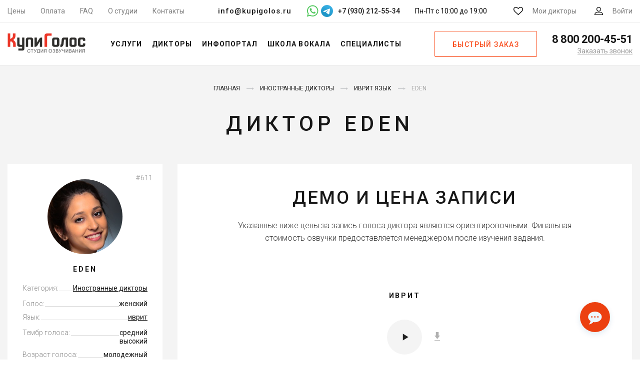

--- FILE ---
content_type: text/html; charset=UTF-8
request_url: https://kupigolos.ru/diktory/eden
body_size: 21102
content:
<!DOCTYPE html>
<html lang="ru">
<head>
    <meta charset="utf-8">
    <meta name="viewport" content="width=device-width, initial-scale=1">
    <title>Диктор Eden - иврит дикторский голос. Запись от 35 500 руб.</title>
    <link rel="preconnect" href="//fonts.googleapis.com">
    <link rel="preconnect" href="//fonts.gstatic.com" crossorigin>
    <link rel="preconnect" href="//www.googletagmanager.com" crossorigin>
    <link rel="preconnect" href="//www.google-analytics.com" crossorigin>
    <link rel="preconnect" href="//mc.yandex.ru" crossorigin>
    <link rel="stylesheet" href="https://fonts.googleapis.com/css?family=Roboto:300,400,500,700&subset=cyrillic&display=swap">
    <link rel="apple-touch-icon" sizes="180x180" href="/favicon/apple-touch-icon.png">
    <link rel="icon" type="image/png" sizes="32x32" href="/favicon/favicon-32x32.png">
    <link rel="icon" type="image/png" sizes="16x16" href="/favicon/favicon-16x16.png">
    <link rel="manifest" href="/favicon/manifest.json">
    <link rel="mask-icon" href="/favicon/safari-pinned-tab.svg" color="#f54622">
    <link rel="shortcut icon" href="/favicon/favicon.ico">
    <meta name="msapplication-config" content="/favicon/browserconfig.xml">
    <meta name="theme-color" content="#ffffff">
    <meta name="csrf-param" content="_csrf-frontend">
<meta name="csrf-token" content="QwzCA9Av-zl9cPOGeSm_c7meAXNzjLjs0jXbcXyYRGwTa6l3l0i6agw2helNR-kl4LNCPDDoidqbXK0jN_0vVA==">
    <meta name="description" content="Диктор Eden - иврит дикторский голос для озвучки. Заказать голос диктора Eden. Цена записи от 35500 руб! Запись дикторов в студии КупиГолос.">
<meta name="keywords" content="диктор eden, демо, прайс, цены, примеры работ, фото">
<meta property="og:image" content="https://img.kupigolos.ru/voice/5aba067cb620e.jpg?p=bv&amp;s=bf72f7c074c856d34b34ce791588ebf0">
<meta property="og:site_name" content="Студия озвучивания КупиГолос">
<meta property="og:type" content="profile">
<meta property="og:title" content="Диктор Eden - иврит дикторский голос. Запись от 35 500 руб.">
<meta property="og:description" content="Диктор Eden - иврит дикторский голос для озвучки. Заказать голос диктора Eden. Цена записи от 35500 руб! Запись дикторов в студии КупиГолос.">
<meta property="og:profile:first_name" content="Eden">
<meta property="og:profile:gender" content="female">
<meta property="og:url" content="https://kupigolos.ru/diktory/eden">
<link href="https://kupigolos.ru/diktory/eden" rel="canonical">
<link href="/css/style.css?v=1769366337" rel="stylesheet">
<link href="/css/site.css?v=1769526801" rel="stylesheet">
<link href="https://cdn.envybox.io/widget/cbk.css" rel="stylesheet" media="print" onload="this.media=&#039;all&#039;">
<script>var inputmask_2675d3d2 = {"onBeforeMask":
            function (value, opts) {
                var valueDigits = value.replace(/\D/g, "");

                if (valueDigits.indexOf("89") === 0) {
                    return valueDigits.replace("89", "9");
                }
                return value;
            }
        ,"mask":"+7 (999) 999-99-99"};</script>
    <script>(function(w,d,s,l,i){w[l]=w[l]||[];w[l].push({'gtm.start':
        new Date().getTime(),event:'gtm.js'});var f=d.getElementsByTagName(s)[0],
        j=d.createElement(s),dl=l!='dataLayer'?'&l='+l:'';j.async=true;j.src=
        'https://www.googletagmanager.com/gtm.js?id='+i+dl;f.parentNode.insertBefore(j,f);
    })(window,document,'script','dataLayer','GTM-WWQB6L');</script>

        <script type="text/javascript">
        (function(m,e,t,r,i,k,a){
            m[i]=m[i]||function(){(m[i].a=m[i].a||[]).push(arguments)};
            m[i].l=1*new Date();
            for (var j = 0; j < document.scripts.length; j++) {if (document.scripts[j].src === r) { return; }}
            k=e.createElement(t),a=e.getElementsByTagName(t)[0],k.async=1,k.src=r,a.parentNode.insertBefore(k,a)
        })(window, document,'script','https://mc.yandex.ru/metrika/tag.js?id=105649006', 'ym');

        ym(105649006, 'init', {ssr:true, clickmap:true, ecommerce:"dataLayer", accurateTrackBounce:true, trackLinks:true});
    </script>
    <noscript><div><img src="https://mc.yandex.ru/watch/105649006" style="position:absolute; left:-9999px;" alt="" /></div></noscript>
    
    
    
    
    <script>window.yaContextCb = window.yaContextCb || []</script>
</head>
<body>
<svg xmlns="http://www.w3.org/2000/svg" width="0" height="0" style="position:absolute; width:0; height:0; overflow:hidden" aria-hidden="true" focusable="false">
    <symbol id="tg-icon" viewBox="0 0 48 48">
        <defs>
            <linearGradient id="tg_linear_grad" x1="18.0028" y1="2.0016" x2="6.0028" y2="30" gradientUnits="userSpaceOnUse">
                <stop offset="0" stop-color="#37AEE2"/>
                <stop offset="1" stop-color="#1E96C8"/>
            </linearGradient>
        </defs>

        <path d="M24 48C37.2548 48 48 37.2548 48 24C48 10.7452 37.2548 0 24 0C10.7452 0 0 10.7452 0 24C0 37.2548 10.7452 48 24 48Z" fill="url(#tg_linear_grad)"/>
        <path d="M8.93822 25.174C11.7438 23.6286 14.8756 22.3388 17.8018 21.0424C22.836 18.919 27.8902 16.8324 32.9954 14.8898C33.9887 14.5588 35.7734 14.2351 35.9484 15.7071C35.8526 17.7907 35.4584 19.8621 35.188 21.9335C34.5017 26.4887 33.7085 31.0283 32.935 35.5685C32.6685 37.0808 30.774 37.8637 29.5618 36.8959C26.6486 34.9281 23.713 32.9795 20.837 30.9661C19.8949 30.0088 20.7685 28.6341 21.6099 27.9505C24.0093 25.5859 26.5539 23.5769 28.8279 21.0901C29.4413 19.6088 27.6289 20.8572 27.0311 21.2397C23.7463 23.5033 20.5419 25.9051 17.0787 27.8945C15.3097 28.8683 13.2479 28.0361 11.4797 27.4927C9.89428 26.8363 7.57106 26.175 8.93806 25.1741L8.93822 25.174Z" fill="#fff"/>
    </symbol>
</svg>

<header class="header">
    <div class="top-bar header__top-bar">
        <div class="top-bar__container">
            <nav class="menu-top top-bar__menu">
                <ul class="menu-top__items"><li class="menu-top__item"><a href="/price">Цены</a></li>
<li class="menu-top__item"><a href="/oplata">Оплата</a></li>
<li class="menu-top__item"><a href="/voprosy-i-otvety">FAQ</a></li>
<li class="menu-top__item"><a href="/studio">О студии</a></li>
<li class="menu-top__item"><a href="/contacts">Контакты</a></li></ul>            </nav>
            <div class="top-bar__contacts">
                <a class="top-bar__email" href="mailto:info@kupigolos.ru">info@kupigolos.ru</a>
                <div class="top-bar__messenger">
                    <a class="whatsapp" href="whatsapp://send?phone=79302125534" title="Написать в WhatsApp" target="_blank">
                        <svg width="24" height="24" viewBox="0 0 512 512" fill="#51c85d" xmlns="http://www.w3.org/2000/svg"><g><path d="M500.4,241.8c-0.6,63.4-16.9,113-50.8,156.1c-36.4,46.3-83.8,75.7-141.8,87.6   c-44.8,9.1-88.4,5.1-131.2-10.4c-9.5-3.5-18.8-7.6-27.7-12.5c-2.7-1.5-5-1.7-8-0.7c-40.5,13.1-81.1,26.1-121.7,39   c-1.8,0.6-4.2,2.3-5.6,1c-1.6-1.6,0.4-4,1-5.9c8.1-24.1,16.2-48.3,24.4-72.4c5-14.7,9.8-29.3,15-43.9c1.4-3.8,0.9-6.7-1.2-10.2   c-10.3-17.6-17.9-36.4-23.3-56.1c-10.1-37-11.2-74.4-3.3-111.8c8.6-40.8,26.6-77.2,54.3-108.6c33.5-38,74.8-63.1,123.9-75.2   c31.3-7.7,62.9-8.9,94.7-3.7c41.6,6.8,79.1,23.3,111.8,49.9c34,27.7,58.8,62.1,74.4,103.4C493.9,189.7,500.7,226.2,500.4,241.8z    M74.6,441.5c24.8-8,48.5-15.6,72-23.3c3.1-1,5.6-0.8,8.3,1c9,6,18.7,10.8,28.7,15c32.5,13.8,66.3,18.8,101.2,14.3   c42.8-5.5,80.4-22.7,112-52.6c39.8-37.7,61.1-83.9,63-138.5c1.8-53.5-15.4-100.5-51.3-140.4c-34.1-37.9-76.9-59.5-127.4-64.9   c-43.9-4.7-85,4.8-123,27.6c-32.5,19.6-57.4,46.3-74.7,80c-19.1,37.1-25.6,76.5-20.1,117.8c4.1,31.2,15.3,59.9,33.3,85.7   c2,2.9,2.6,5.3,1.4,8.7c-3.7,10.2-7,20.5-10.5,30.7C83.3,415.2,79.2,427.8,74.6,441.5z"/><path d="M141,194.7c0.5-23.8,8.9-41.5,24.8-55.6c5.1-4.6,11.4-6.6,18.5-5.6c3,0.4,6,0.7,9,0.5   c5.6-0.3,9.4,2.4,11.3,7.3c6.7,17.4,13.2,34.8,19.7,52.3c2.2,6-1.6,10.7-4.8,15c-3.7,5.1-8.2,9.6-12.6,14.1   c-4.5,4.6-5.1,7.2-2,12.8c18.1,32.9,43.5,58.2,78,73.8c1.2,0.5,2.4,1.2,3.6,1.8c4.6,2.1,8.7,1.6,12.2-2.4   c6.4-7.5,13.4-14.4,19.3-22.3c3.9-5.2,6.6-6.1,12.5-3.5c17.6,7.6,34.1,17.2,50.9,26.5c3.1,1.7,4.2,4.3,4.1,7.9   c-0.9,29.5-17.8,44.9-47.5,51.7c-14.4,3.3-27.7-0.3-40.9-5.1c-27.7-10-54.4-21.8-76.8-41.6c-17.8-15.8-33.5-33.4-46.8-53.1   c-10.2-15.2-20.8-30.1-26.7-47.8C143.4,212,140.9,202.4,141,194.7z"/></g></svg>
                    </a>
                    <a class="telegram" href="https://t.me/studio_kupigolos" title="Написать в Telegram" target="_blank">
                        <svg width="24" height="24" viewBox="0 0 48 48" fill="none" xmlns="http://www.w3.org/2000/svg">
                            <path class="tg-bg" d="M24 48C37.2548 48 48 37.2548 48 24C48 10.7452 37.2548 0 24 0C10.7452 0 0 10.7452 0 24C0 37.2548 10.7452 48 24 48Z" fill="url(#top_tg_linear)"/>
                            <path d="M8.93822 25.174C11.7438 23.6286 14.8756 22.3388 17.8018 21.0424C22.836 18.919 27.8902 16.8324 32.9954 14.8898C33.9887 14.5588 35.7734 14.2351 35.9484 15.7071C35.8526 17.7907 35.4584 19.8621 35.188 21.9335C34.5017 26.4887 33.7085 31.0283 32.935 35.5685C32.6685 37.0808 30.774 37.8637 29.5618 36.8959C26.6486 34.9281 23.713 32.9795 20.837 30.9661C19.8949 30.0088 20.7685 28.6341 21.6099 27.9505C24.0093 25.5859 26.5539 23.5769 28.8279 21.0901C29.4413 19.6088 27.6289 20.8572 27.0311 21.2397C23.7463 23.5033 20.5419 25.9051 17.0787 27.8945C15.3097 28.8683 13.2479 28.0361 11.4797 27.4927C9.89428 26.8363 7.57106 26.175 8.93806 25.1741L8.93822 25.174Z" fill="white"/>
                            <defs>
                                <linearGradient id="top_tg_linear" x1="18.0028" y1="2.0016" x2="6.0028" y2="30" gradientUnits="userSpaceOnUse">
                                    <stop offset="0" stop-color="#37AEE2"/>
                                    <stop offset="1" stop-color="#1E96C8"/>
                                </linearGradient>
                            </defs>
                        </svg>
                    </a>
                                            <span>+7 (930) 212-55-34</span>
                                    </div>
                <div class="top-bar__hours">
                    Пн-Пт с 10:00 до 19:00
                </div>
            </div>
            <div class="top-bar__actions">
                <a href="/favourites" class="link-action link-action--favorites link-action top-bar__action">
                    <svg class="svg-icon svg-icon--favorites link-action__icon">
                        <use xlink:href="/img/sprite.svg#favorites"></use>
                    </svg>
                    <span class="favourites-count link-action__count" data-count="0">0</span>
                    <span class="link-action__caption">Мои дикторы</span>
                </a>
                <a href="/login" class="link-action link-action--user link-action top-bar__action">
                    <svg class="svg-icon svg-icon--user link-action__icon">
                        <use xlink:href="/img/sprite.svg#user"></use>
                    </svg>
                    <span class="link-action__caption">
                        Войти                    </span>
                </a>
            </div>
        </div>
    </div>
    <div class="header__main">
        <button class="button-menu header__button-menu" type="button" title="Меню">
            <span class="button-menu__in"></span>
        </button>
        <div class="logo logo logo--header header__logo">
                            <a class="logo__link" href="/">
                    <img class="logo__img" src="/img/logo.svg" title="КупиГолос - Ваш персональный диктор" alt="КупиГолос - Ваш персональный диктор" width="156" height="42">
                </a>
                    </div>
        <nav class="menu-main header__menu-main">
            <ul class="menu-main__items"><li class="menu-main__item"><span class="menu-main__link">Услуги</span>
<div class='menu-main__submenu menu-main__megamenu'>
<ul class='menu-main__subitems no-flex'>
<li class="menu-main__subitem menu-main__group"><a class="menu-main__sublink" href="/ozvuchka-video">Озвучка видео</a>
<div class='menu-main__group-items'>
<ul class='menu-main__subitems'>
<li class="menu-main__subitem"><a class="menu-main__sublink" href="/ozvuchka-filmov">Фильмов и сериалов</a></li>
<li class="menu-main__subitem"><a class="menu-main__sublink" href="/ozvuchka-multfilmov">Мультфильмов</a></li>
<li class="menu-main__subitem"><a class="menu-main__sublink" href="/ozvuchka-video-youtube">YouTube каналов</a></li>
<li class="menu-main__subitem"><a class="menu-main__sublink" href="/ozvuchka-videoreklamy">Видеорекламы</a></li>
</ul>
</div>
</li>
<li class="menu-main__subitem menu-main__group"><a class="menu-main__sublink" href="/perevod">Локализация и перевод</a>
<div class='menu-main__group-items'>
<ul class='menu-main__subitems'>
<li class="menu-main__subitem"><a class="menu-main__sublink" href="/perevod-i-ozvuchka-video">Перевод видео</a></li>
<li class="menu-main__subitem"><a class="menu-main__sublink" href="/lokalizaciya-igr">Перевод игр</a></li>
<li class="menu-main__subitem"><a class="menu-main__sublink" href="/perevod-filmov-i-serialov">Перевод фильмов и сериалов</a></li>
</ul>
</div>
</li>
<li class="menu-main__subitem menu-main__group"><span class="menu-main__sublink">Работа с аудио</span>
<div class='menu-main__group-items'>
<ul class='menu-main__subitems'>
<li class="menu-main__subitem"><a class="menu-main__sublink" href="/ozvuchka-igr">Озвучка игр</a></li>
<li class="menu-main__subitem"><a class="menu-main__sublink" href="/ozvuchka-reklamy">Озвучка рекламы</a></li>
<li class="menu-main__subitem"><a class="menu-main__sublink" href="/audiogidy">Запись аудиогидов</a></li>
<li class="menu-main__subitem"><a class="menu-main__sublink" href="/audioknigi">Запись аудиокниг</a></li>
<li class="menu-main__subitem"><a class="menu-main__sublink" href="/reklamnyie-audioroliki">Рекламные аудиоролики</a></li>
<li class="menu-main__subitem"><a class="menu-main__sublink" href="/zapis-avtootvetchik-ivr">Голосовые приветствия</a></li>
</ul>
</div>
</li>
<li class="menu-main__subitem menu-main__group"><span class="menu-main__sublink">Другие услуги</span>
<div class='menu-main__group-items'>
<ul class='menu-main__subitems'>
<li class="menu-main__subitem"><a class="menu-main__sublink" href="/ozvuchka-prezentacij">Озвучка презентаций / слайдов</a></li>
<li class="menu-main__subitem"><a class="menu-main__sublink" href="/ozvuchka-obuchayushchih-materialov">Озвучка обучающих материалов</a></li>
</ul>
</div>
</li>
<li class="menu-main__subitem menu-main__group"><span class="menu-main__sublink">Работа с текстом</span>
<div class='menu-main__group-items'>
<ul class='menu-main__subitems'>
<li class="menu-main__subitem"><a class="menu-main__sublink" href="/perevod">Перевод и укладка</a></li>
<li class="menu-main__subitem"><a class="menu-main__sublink" href="/scenarii-audiorolikov">Сценарии аудиороликов</a></li>
</ul>
</div>
</li>
</ul>
</div>
</li>
<li class="menu-main__item"><a class="menu-main__link" href="/diktory">Дикторы</a>
<div class='menu-main__submenu'>
<ul class='menu-main__subitems'>
<li class="menu-main__subitem accent"><a class="menu-main__sublink" href="/diktory">Все дикторы</a></li>
<li class="menu-main__subitem accent"><a class="menu-main__sublink" href="/diktory/dubbing">Актеры озвучки</a></li>
<li class="menu-main__subitem accent"><a class="menu-main__sublink" href="/diktory/inostrannye_golosa">Иностранные дикторы</a></li>
<li class="menu-main__subitem accent"><a class="menu-main__sublink" href="/diktory">Русские дикторы</a>
<div class='menu-main__submenu_more'>
<ul class='menu-main__subitems no-flex'>
<li class="menu-main__subitem"><a class="menu-main__sublink" href="/diktory/izvestnye_golosa">Федеральные</a></li>
<li class="menu-main__subitem"><a class="menu-main__sublink" href="/diktory/reginalnye_golosa">Региональные</a></li>
</ul>
</div>
</li>
</ul>
</div>
</li>
<li class="menu-main__item"><span class="menu-main__link">Инфопортал</span>
<div class='menu-main__submenu'>
<ul class='menu-main__subitems'>
<li class="menu-main__subitem accent"><a class="menu-main__sublink" href="/articles"><span>Статьи</span></a></li>
<li class="menu-main__subitem accent"><a class="menu-main__sublink" href="/kto-ozvuchivaet">Инфопортал</a></li>
</ul>
</div>
</li>
<li class="menu-main__item"><a class="menu-main__link" href="/school/vocal">Школа вокала</a></li>
<li class="menu-main__item"><span class="menu-main__link">Специалисты</span>
<div class='menu-main__submenu'>
<ul class='menu-main__subitems'>
<li class="menu-main__subitem accent"><a class="menu-main__sublink" href="/rating/msk/repetitor/instrument">Преподаватели музыки</a></li>
<li class="menu-main__subitem accent"><a class="menu-main__sublink" href="/rating/msk/veduschie">Ведущие</a></li>
</ul>
</div>
</li></ul>        </nav>
                    <a class="button button--frame header__button-order js-popup" href="#order" role="button">Быстрый заказ</a>
                <div class="phone phone--header header__phone">
            <a class="phone__phone" href="tel:88002004551">
                <svg class="svg-icon svg-icon--phone phone__icon">
                    <use xlink:href="/img/sprite.svg#phone"></use>
                </svg>
                <span class="phone__caption">8 800 200-45-51</span>
            </a>
            <a class="phone__callback js-popup" href="#callback" title="Заказать обратный звонок">Заказать звонок</a>
        </div>
    </div>
    <div class="header__mail">
        <a href="mailto:info@kupigolos.ru">info@kupigolos.ru</a>
    </div>
</header>
<div class="content">
    
<style>
    .s-sp-services__info {
        margin-bottom: 60px;
        margin-top: -30px;
        font-size: 16px;
        color: red;
        font-family: "Roboto", sans-serif;
        font-weight: 400;
        text-align: center;
    }

    .s-speaker__additional-roles {
        margin-bottom: 35px;
    }
    .s-speaker__additional-role {
        font-size: 16px;
        line-height: 22px;
        font-weight: 500;
        margin-bottom: 5px;
    }
    .s-speaker__additional-role a {
        font-weight: 400;
        text-decoration: underline;
    }

    .s-speaker__additional-places p {
        margin-bottom: 10px;
    }
    .s-speaker__additional-places li {
        margin-bottom: 5px;
    }
    .s-speaker__additional-places a {
        text-decoration: underline;
    }
</style>

<div class="s-speaker" id="speaker">
    <div class="s-speaker__container">
        <div class="s-speaker__top">
                        
<div class="breadcrumbs">
    <ul class="breadcrumbs__items" itemscope="" itemtype="http://schema.org/BreadcrumbList"><li class="breadcrumbs__item" itemprop="itemListElement" itemscope itemtype="http://schema.org/ListItem"><a href="/" itemprop="item"><span itemprop="name">Главная</span></a><meta itemprop="position" content="1"></li>
<li class="breadcrumbs__item" itemprop="itemListElement" itemscope itemtype="http://schema.org/ListItem"><a href="/diktory/inostrannye_golosa" itemprop="item"><span itemprop="name">Иностранные дикторы</span></a><meta itemprop="position" content="2"></li>
<li class="breadcrumbs__item" itemprop="itemListElement" itemscope itemtype="http://schema.org/ListItem"><a href="/diktory/inostrannye_golosa/ivrit" itemprop="item"><span itemprop="name">Иврит язык</span></a><meta itemprop="position" content="3"></li>
<li class="breadcrumbs__item" itemprop="itemListElement" itemscope itemtype="http://schema.org/ListItem"><span itemprop="name">Eden</span><meta itemprop="position" content="4"></li>
</ul></div>
        </div>
        <h1 class="s-speaker__title">Диктор Eden</h1>
        <div class="s-speaker__row">
            <div class="s-speaker__col">
                <div class="s-speaker__speaker">
                                        <span class="s-speaker__number">#611</span>
                                        <img class="s-speaker__photo" src="https://img.kupigolos.ru/voice/5aba067cb620e.jpg?p=bv&amp;s=bf72f7c074c856d34b34ce791588ebf0" width="150" height="150" alt="Иврит диктор Eden">                    <div class="s-speaker__name">
                        Eden                    </div>
                                        <ul id="w0" class="s-speaker__options"><li class="s-speaker__option"><span class="s-speaker__option-caption">Категория:</span><span class="s-speaker__option-value"><a href="/diktory/inostrannye_golosa">Иностранные дикторы</a></span></li>
<li class="s-speaker__option"><span class="s-speaker__option-caption">Голос:</span><span class="s-speaker__option-value">женский</span></li>
<li class="s-speaker__option"><span class="s-speaker__option-caption">Язык:</span><span class="s-speaker__option-value"><a href="/diktory/inostrannye_golosa/ivrit">иврит</a></span></li>
<li class="s-speaker__option"><span class="s-speaker__option-caption">Тембр голоса:</span><span class="s-speaker__option-value">средний<br>высокий</span></li>
<li class="s-speaker__option"><span class="s-speaker__option-caption">Возраст голоса:</span><span class="s-speaker__option-value">молодежный<br>взрослый</span></li></ul>                                                                                                                                <a class="button button--orange s-parody__order-button" href="/order/voice/611" title="Заказать запись Eden" rel="nofollow" role="button">Записать</a>                                                                                        </div>
            </div>
                            <div class="s-speaker__col">
                    <div class="s-speaker__main">
                        <div class="headers headers--smaller s-sp-services__headers">
                            <h2 class="headers__title">
                                                                    Демо и цена записи
                                                            </h2>
                                                            <p class="headers__subtitle">
                                    Указанные ниже цены за запись голоса диктора являются ориентировочными.
                                    Финальная стоимость озвучки предоставляется менеджером после изучения задания.
                                </p>
                                                    </div>
                        <div class="s-sp-services__items">
                                                                                                                                                                                                                <div class="card-service">
                                        <div class="card-service__wrapper">
                                            <div class="card-service__title">
                                                Иврит                                            </div>
                                            <div class="player player--download-big card-service__player">
                                                <audio preload="none">
                                                    <source src="https://storage.kupigolos.ru/audio/demo/58d0c8194fbb1.mp3" type="audio/mp3"/>
                                                </audio>
                                                <div class="player__back"></div>
                                                <div class="player__progress"></div>
                                                <div class="player__timer"></div>
                                                <button class="player__button" type="button">
                                                    <svg class="svg-icon svg-icon--play player__icon-play">
                                                        <use xlink:href="/img/sprite.svg#play"></use>
                                                    </svg>
                                                    <svg class="svg-icon svg-icon--pause player__icon-pause">
                                                        <use xlink:href="/img/sprite.svg#pause"></use>
                                                    </svg>
                                                </button>
                                                <a class="player__download" href="/download/demo/foreigner/366" title="Скачать демо" rel="nofollow">
                                                    <svg class="svg-icon svg-icon--download">
                                                        <use xlink:href="/img/sprite.svg#download"></use>
                                                    </svg>
                                                </a>
                                            </div>
                                                                                            <ul class="card-service__options">
                                                    <li class="card-service__option">
                                                        <span class="card-service__option-caption">до 30 сек</span>
                                                        <span class="card-service__option-value">
                                                            Цена от <strong>35 500</strong> ₽                                                        </span>
                                                    </li>
                                                    <li class="card-service__option">
                                                        <span class="card-service__option-caption">более 30 сек</span>
                                                        <span class="card-service__option-value">
                                                            <strong>договорная</strong>
                                                        </span>
                                                    </li>
                                                </ul>
                                                                                    </div>
                                    </div>
                                                                                    </div>
                                            </div>
                                    </div>
                    </div>
    </div>
</div>

<style>
    .s-speaker-text {
        display: block;
        padding-top: 50px;
        padding-bottom: 50px;
    }
    .s-speaker-text__container {
        max-width: 1300px;
        margin-right: auto;
        margin-left: auto;
        padding-right: 15px;
        padding-left: 15px;
    }
</style>

<div class="s-speaker-text">
    <div class="s-speaker-text__container">
        <div class="s-speaker__text">
            <p>Диктор Eden - иврит дикторский голос для озвучки. Закажи запись на языке иврит по цене <nobr><strong>от 35 500 руб</strong></nobr>.</p><p><a href="/diktory/inostrannye_golosa/ivrit">Озвучка на языке иврит</a> выполняется профессиональными дикторами коренными носителями языка. У нас богатый опыт в озвучивании текстов и рекламных проектов на языке иврит. Наши иврит дикторы всегда к вашим услугам!</p>        </div>
    </div>
</div>


<style>
    .s-sp-works__column {
        max-width: 380px;
        text-align: center;
        padding: 0 20px 20px;
    }
    .s-sp-works__column audio {
        margin: 0 20px 20px;
    }
    .s-sp-works__caption {
        letter-spacing: .1em;
        text-transform: uppercase;
        color: #171717;
        font-size: 18px;
        font-weight: 700;
        line-height: 24px;
        margin-bottom: 20px;
    }
    .s-sp-works .card-video {
        width: 290px;
        margin: 0 20px 40px;
    }
    .one-type .s-sp-works__caption {
        display: none;
    }
    .one-type .s-sp-works__column {
        display: flex;
        flex-wrap: wrap;
        max-width: none;
        width: 100%;
        justify-content: center;
        padding: 0;
    }
    .s-sp-works__more-link {
        text-decoration: underline;
        color: #f9511b;
        font-family: "Roboto", sans-serif;
        font-size: 14px;
        font-weight: 400;
        line-height: 20px;
    }
    .s-sp-works__more-link + .s-sp-works__more {
        display: none;
    }
</style>


<style>
    .s-request {
        display: block;
        padding-top: 60px;
        padding-bottom: 50px;
        background-color: #e3e3e3;
    }
    .s-request__container {
        max-width: 1300px;
        margin-right: auto;
        margin-left: auto;
        padding-right: 15px;
        padding-left: 15px;
    }
    .s-request__form {
        display: block;
        width: 100%;
        max-width: 620px;
        margin-right: auto;
        margin-left: auto;
    }
</style>

<div class="s-request">
    <div class="s-request__container">
        <div class="headers s-ar-speakers__headers">
            <h2 class="headers__title">Быстрый заказ</h2>
        </div>
        <form id="form-voice-order" class="s-request__form" action="/request" method="post">
<input type="hidden" name="_csrf-frontend" value="QwzCA9Av-zl9cPOGeSm_c7meAXNzjLjs0jXbcXyYRGwTa6l3l0i6agw2helNR-kl4LNCPDDoidqbXK0jN_0vVA==">        <div class="form-popup__row">
            <div class="form-popup__col-wide">
                <div class="form-item">
                    <div class="form-group form-item__input field-requestform-name required">

<input type="text" id="requestform-name" class="form-control" name="RequestForm[name]" placeholder="Ваше имя" aria-required="true">

<div class="help-block"></div>
</div>                </div>
            </div>
        </div>
        <div class="form-popup__row">
            <div class="form-popup__col">
                <div class="form-item">
                    <div class="form-group form-item__input field-requestform-email required">

<input type="text" id="requestform-email" class="form-control" name="RequestForm[email]" placeholder="E-mail" aria-required="true">

<div class="help-block"></div>
</div>                </div>
            </div>
            <div class="form-popup__col">
                <div class="form-item">
                    <div class="form-group form-item__input field-requestform-phone">

<input type="tel" id="requestform-phone" class="form-control" name="RequestForm[phone]" placeholder="Телефон для связи" data-plugin-inputmask="inputmask_2675d3d2">

<div class="help-block"></div>
</div>                </div>
            </div>
        </div>
        <div class="form-popup__row">
            <div class="form-popup__col-wide">
                <div class="form-item">
                    <div class="form-group form-item__input field-requestform-message required">

<textarea id="requestform-message" class="form-control" name="RequestForm[message]" rows="24" placeholder="Опишите задачу, которую необходимо решить" aria-required="true"></textarea>

<div class="help-block"></div>
</div>                </div>
            </div>
        </div>
        <div class="form-popup__row">
            <div class="form-popup__col-wide">
                <div class="form-item form-item--type-checkbox form-popup__agree">
                    <label class="form-item__label">
                        <input type="checkbox" name="agree" checked="checked"/>
                        <span class="form-item__icon"></span>
                        <span class="form-item__caption">
                            Я согласен с условиями обработки <a href="/privacy" rel="nofollow" target="_blank">персональных данных</a>
                        </span>
                    </label>
                </div>
            </div>
        </div>
        <div class="form-popup__footer">
            <button type="submit" class="button button--orange form-popup__submit">Отправить заявку</button>        </div>
        </form>    </div>
</div>


    
<div class="s-studio" id="studio">
    <div class="s-studio__container">
        <div class="headers s-studio__headers">
            <h2 class="headers__title">Как происходит запись</h2>
        </div>
        <div class="s-studio__items">
            <div class="s-studio__item">
                <h3 class="s-studio__caption">Профессиональный диктор</h3>
                <p>Актеры дубляжа и федеральные дикторы харизматичны и обаятельны!
                    Посмотрите, как работает у нас в студии <a href="/diktory/eremin-vladimir" target="_blank">Владимир Еремин</a>, который был голосом Аль Пачино, Майкла Дугласа,
                    Энтони Хопкинса, Микки Рурка, Дастина Хофмана и множество других актеров.
                </p>
                <div class="video s-sp-services__video">
                    
<div class="video__wrapper video--enabled">
    <a class="video__link" href="https://rutube.ru/video/36713ce848884965b2b4587890fb8c08">
        <img class="video__media" src="https://rutube.ru/api/video/36713ce848884965b2b4587890fb8c08/thumbnail/?redirect=1" alt="Владимир Еремин в студии КупиГолос">
    </a>
    <button class="video__button" aria-label="Запустить видео">
        <svg width="68" height="48" viewBox="0 0 68 48"><path class="video__button-shape" d="M66.52,7.74c-0.78-2.93-2.49-5.41-5.42-6.19C55.79,.13,34,0,34,0S12.21,.13,6.9,1.55 C3.97,2.33,2.27,4.81,1.48,7.74C0.06,13.05,0,24,0,24s0.06,10.95,1.48,16.26c0.78,2.93,2.49,5.41,5.42,6.19 C12.21,47.87,34,48,34,48s21.79-0.13,27.1-1.55c2.93-0.78,4.64-3.26,5.42-6.19C67.94,34.95,68,24,68,24S67.94,13.05,66.52,7.74z"></path><path class="video__button-icon" d="M 45,24 27,14 27,34"></path></svg>
    </button>
</div>
                </div>
            </div>
            <div class="s-studio__item">
                <h3 class="s-studio__caption">Если важно записать самому</h3>
                <p>
                    Иногда необходимо записать не диктора, а голос владельца или сотрудника вашей компании.
                    Наша студия с удовольствием организуем для вас такую запись. Посмотрите, как проходила запись вице-президента компании
                    Adidas в России и СНГ – Антона Соколова.
                </p>
                <div class="video s-sp-services__video">
                    
<div class="video__wrapper video--enabled">
    <a class="video__link" href="https://rutube.ru/video/3f880916167168045f02e9bd8fe53168">
        <img class="video__media" src="https://rutube.ru/api/video/3f880916167168045f02e9bd8fe53168/thumbnail/?redirect=1" alt="Вице-президент компании Adidas в студии КупиГолос">
    </a>
    <button class="video__button" aria-label="Запустить видео">
        <svg width="68" height="48" viewBox="0 0 68 48"><path class="video__button-shape" d="M66.52,7.74c-0.78-2.93-2.49-5.41-5.42-6.19C55.79,.13,34,0,34,0S12.21,.13,6.9,1.55 C3.97,2.33,2.27,4.81,1.48,7.74C0.06,13.05,0,24,0,24s0.06,10.95,1.48,16.26c0.78,2.93,2.49,5.41,5.42,6.19 C12.21,47.87,34,48,34,48s21.79-0.13,27.1-1.55c2.93-0.78,4.64-3.26,5.42-6.19C67.94,34.95,68,24,68,24S67.94,13.05,66.52,7.74z"></path><path class="video__button-icon" d="M 45,24 27,14 27,34"></path></svg>
    </button>
</div>
                </div>
            </div>
        </div>

        <div class="s-studio__channel">
                            Другие видео из студии смотрите на нашем YouTube канале
                <a class="button button--frame s-studio__link" href="https://www.youtube.com/playlist?list=PLY0P3bJyT181fyInzPx1YTF7D3bGpBZDh" target="_blank">Смотреть</a>
                    </div>

    </div>
</div>
    
<style>
    #famous {
        padding-top: 70px;
        padding-bottom: 20px;
    }
    #famous .card-speaker {
        border: none;
        width: 170px;
        padding: 0;
    }
    #famous .card__descr {
        font-size: 14px;
        color: #f44b1d;
        margin: 0;
    }
    #famous .card-speaker__name {
        font-size: 16px;
    }
    #famous .card-speaker__name a {
        text-decoration: underline;
    }
    #famous .card-speaker__player {
        margin: 0 auto 15px;
    }
    #famous .player__img {
        border-radius: 50%;
    }

    @media only screen and (max-width: 479px) {
        #famous {
            padding-bottom: 0;
        }

        #famous .card-speaker {
            width: 280px;
        }
    }
</style>

<div class="s-advantages s-advantages--bg" id="advantages">
    <div class="s-advantages__container">
        <div class="headers s-advantages__headers">
            <h2 class="headers__title">Почему наша студия?</h2>
        </div>
        <div class="advantages s-advantages__advantages">
            <ul class="advantages__items">
                <li class="advantages__item">
                    <svg class="svg-icon svg-icon--advantage-1 advantages__icon">
                        <use xlink:href="/img/sprite.svg#advantage-1"></use>
                    </svg>
                    <div class="advantages__caption">1422 профессиональных актера дубляжа</div>
                    <p class="advantages__text">
                        У многих есть своя база, но только у нас вы найдете <span class="mark">более 180 лучших дикторов России.</span>
                        Брендовые голоса федеральных телеканалов и радиостанций. <span class="mark">Голоса дикторов</span>, которые вы слышите в голливудских фильмах.
                    </p>
                </li>
                <li class="advantages__item">
                    <svg class="svg-icon svg-icon--advantage-2 advantages__icon">
                        <use xlink:href="/img/sprite.svg#advantage-2"></use>
                    </svg>
                    <div class="advantages__caption">Личное <br> присутствие <br> на записи</div>
                    <p class="advantages__text">
                        Приходите на нашу профессиональную <span class="mark">студию в центре Москвы</span>, чтобы присутствовать на записи лично.
                        Мы угостим вас чаем с конфетами и <span class="mark">познакомим со звездой дубляжа</span>. А если вы не в Москве, то мы соединимся с вами по скайпу.
                    </p>
                </li>
                <li class="advantages__item">
                    <svg class="svg-icon svg-icon--advantage-3 advantages__icon">
                        <use xlink:href="/img/sprite.svg#advantage-3"></use>
                    </svg>
                    <div class="advantages__caption">10000+ <br> проектов <br> за 7 лет</div>
                    <p class="advantages__text">За 7 лет работы студия помогла 4700 компаниям. И это число становится больше с каждым днем.</p>
                    <div class="advantages__counter">Скоро здесь появится счетчик проектов</div>
                </li>
                <li class="advantages__item">
                    <svg class="svg-icon svg-icon--advantage-4 advantages__icon">
                        <use xlink:href="/img/sprite.svg#advantage-4"></use>
                    </svg>
                    <div class="advantages__caption">10 лет <br> бережного <br> хранения</div>
                    <p class="advantages__text">
                        Если у вас возникнет нужда изменить аудиоролик, вам не придется делать его заново.
                        Мы <span class="mark">храним проект на своем сервере</span>, что позволяет внести в него любые изменения.
                        Это значительно сокращает расходы и время производства.
                    </p>
                </li>
            </ul>
        </div>

            </div>
</div>
    
    
<section class="s-comments s-comments--bg" id="comment">
    <div class="s-comments__container">
        <div class="headers s-comments__headers">
            <h2 class="headers__title">О нас говорят</h2>
        </div>
        <div class="s-comments__main">
            <div class="s-comments__comment">
                <div class="s-comments__item">
                    <div class="s-comments__name">Попова Е.</div>
                    <div class="s-comments__info">
                        <div class="s-comments__rating">
                            <span class="active"></span>
                            <span class="active"></span>
                            <span class="active"></span>
                            <span class="active"></span>
                            <span class="active"></span>
                        </div>
                        <span class="s-comments__date">30 октября 2019</span>
                    </div>
                    <p>
                        Здесь грамотные специалисты, большой выбор дикторов, всё сделали в срок и как надо.
                        В процессе совместной творческой работы прислушивались к пожеланиям и всегда шли на встречу!
                        Удачи и процветания вам, КупиГолос!
                    </p>
                </div>
                                                                <a class="s-comments__more button" href="https://yandex.ru/profile/118434769430" target="_blank">Смотреть другие отзывы клиентов</a>
            </div>
            <div class="s-comments__right">
                <div class="s-comments__company-name">Студия КупиГолос</div>
                <div class="s-comments__company-address">Москва, Большой Саввинский пер., 9 стр. 3, этаж 10, офис 1009</div>
                <a class="s-comments__review button button--frame" href="https://yandex.ru/profile/118434769430" target="_blank">Оставить отзыв</a>
            </div>
        </div>
    </div>
</section>
    <section class="s-clients" id="clients">
    <div class="s-clients__container">
        <div class="headers s-clients__headers">
            <p class="headers__pretitle">Играем в высшей лиге</p>
            <h2 class="headers__title">Лучшие выбирают лучших</h2>
            <p class="headers__subtitle">К нам обращаются крупнейшие российские и зарубежные компании</p>
        </div>
    </div>
    <div class="s-clients__items">
        <div class="s-clients__item"><img src="/img/clients/tefal.jpg" loading="lazy" alt="Тефаль" /></div>
        <div class="s-clients__item"><img src="/img/clients/bank-moskvy.jpg" loading="lazy" alt="Банк Москвы" /></div>
        <div class="s-clients__item"><img src="/img/clients/toyota.jpg" loading="lazy" alt="Тойота" /></div>
        <div class="s-clients__item"><img src="/img/clients/ikea.jpg" loading="lazy" alt="Икеа" /></div>
        <div class="s-clients__item"><img src="/img/clients/letoile.jpg" loading="lazy" alt="Летуаль" /></div>
        <div class="s-clients__item"><img src="/img/clients/makita.png" loading="lazy" alt="Makita" /></div>
        <div class="s-clients__item"><img src="/img/clients/rosselhozbank.png" loading="lazy" alt="Россельхозбанк" /></div>
        <div class="s-clients__item"><img src="/img/clients/perviy-kanal.jpg" loading="lazy" alt="Первый канал" /></div>
        <div class="s-clients__item"><img src="/img/clients/avito.png" loading="lazy" alt="Авито" /></div>
        <div class="s-clients__item"><img src="/img/clients/bitrix-24.png" loading="lazy" alt="Битрикс 24" /></div>
        <div class="s-clients__item"><img src="/img/clients/mcdonalds.jpg" loading="lazy" alt="Макдоналдс" /></div>
        <div class="s-clients__item"><img src="/img/clients/unesco.jpg" loading="lazy" alt="ЮНЕСКО" /></div>
        <div class="s-clients__item"><img src="/img/clients/krasny-oktyabr.png" loading="lazy" alt="Красный Октябрь" /></div>
        <div class="s-clients__item"><img src="/img/clients/fix-price.png" loading="lazy" alt="Fix Price" /></div>
        <div class="s-clients__item"><img src="/img/clients/rossiya-24.png" loading="lazy" alt="Россия 24" /></div>
        <div class="s-clients__item"><img src="/img/clients/rossiyskaya-gazeta.png" loading="lazy" alt="Российская газета" /></div>
        <div class="s-clients__item"><img src="/img/clients/fifa.png" loading="lazy" alt="FIFA" /></div>
    </div>
</section>

<div class="s-questions" id="questions">
    <div class="s-questions__container">
        <div class="headers headers--white headers--q s-questions__headers">
            <div class="headers__pretitle">Остались вопросы?</div>
            <p class="headers__subtitle">Просто позвоните нам или напишите на электронную почту и наш специалист проконсультирует вас по любому вопросу!</p>
        </div>
        <a class="s-questions__phone" href="tel:88002004551">8 800 200-45-51</a>
        <a class="s-questions__email" href="mailto:info@kupigolos.ru">info@kupigolos.ru</a>
        <div class="s-questions__button-wrapper">
            <a class="button button--shadow s-questions__button js-popup" href="#callback" role="button">
                Перезвоните мне
            </a>
        </div>
    </div>
</div>

    
</div>

<footer class="footer">
    <div class="footer__top">
        <div class="footer__top-container">
            <div class="footer__top-left">
                                <div class="menu-footer footer__menu">
                    <div class="menu-footer__col">
                        <div class="menu-footer__title">Дикторы</div>
                        <ul class="menu-footer__items">
                            <li class="menu-footer__item">
                                <a class="menu-footer__link" href="/diktory" title="Все дикторы">Все дикторы</a>                            </li>
                            <li class="menu-footer__item">
                                <a class="menu-footer__link" href="/diktory/muzhskie_golosa" title="Мужские голоса">Мужские голоса</a>                            </li>
                            <li class="menu-footer__item">
                                <a class="menu-footer__link" href="/diktory/zhenskie_golosa" title="Женские голоса">Женские голоса</a>                            </li>
                            <li class="menu-footer__item">
                                <a class="menu-footer__link" href="/diktory/detskie_golosa" title="Детские голоса">Детские голоса</a>                            </li>
                            <li class="menu-footer__item">
                                <a class="menu-footer__link" href="/diktory/izvestnye_golosa" title="Известные дикторы">Известные</a>                            </li>
                            <li class="menu-footer__item">
                                <a class="menu-footer__link" href="/diktory/reginalnye_golosa" title="Региональные дикторы">Региональные</a>                            </li>
                            <li class="menu-footer__item">
                                <a class="menu-footer__link" href="/diktory/inostrannye_golosa" title="Иностранные дикторы">Иностранные</a>                            </li>
                            <li class="menu-footer__item">
                                <a class="menu-footer__link" href="/kto-ozvuchivaet" title="Кто озвучил">Кто озвучил</a>                            </li>
                        </ul>
                    </div>
                    <div class="menu-footer__col">
                        <div class="menu-footer__title">Услуги и сервисы</div>
                        <ul class="menu-footer__items">
                            <li class="menu-footer__item">
                                <a class="menu-footer__link" href="/reklamnyie-audioroliki" title="Изготовление аудиороликов">Изготовление аудиороликов</a>                            </li>
                            <li class="menu-footer__item">
                                <a class="menu-footer__link" href="/scenarii-audiorolikov" title="Сценарии аудиороликов">Сценарии аудиороликов</a>                            </li>
                            <li class="menu-footer__item">
                                <a class="menu-footer__link" href="/zapis-avtootvetchik-ivr" title="Автоответчики">Автоответчики</a>                            </li>
                            <li class="menu-footer__item">
                                <a class="menu-footer__link" href="/audioknigi" title="Озвучка аудиокниг">Озвучка аудиокниг</a>                            </li>
                            <li class="menu-footer__item">
                                <a class="menu-footer__link" href="/ozvuchka-video" title="Озвучка видео">Озвучка видео</a>                            </li>
                            <li class="menu-footer__item">
                                <a class="menu-footer__link" href="/audiogidy" title="Озвучка аудиогидов">Аудиогиды / Аудиоэкскурсии</a>                            </li>
                            <li class="menu-footer__item">
                                <a class="menu-footer__link" href="/ozvuchka-igr" title="Озвучка игр">Озвучка игр</a>                            </li>
                            <li class="menu-footer__item">
                                <a class="menu-footer__link" href="/perevod" title="Переводы и локализация">Перевод / Локализация</a>                            </li>
                            <li class="menu-footer__item">
                                <a class="menu-footer__link" href="/hronomer" title="Хрономер">Хрономер</a>                            </li>
                        </ul>
                    </div>
                    <div class="menu-footer__col">
                        <div class="menu-footer__title">Информация</div>
                        <ul class="menu-footer__items">
                            <li class="menu-footer__item">
                                <a class="menu-footer__link" href="/studio" title="О студии">О студии</a>                            </li>
                            <li class="menu-footer__item">
                                <a class="menu-footer__link" href="/price" title="Цены">Цены</a>                            </li>
                            <li class="menu-footer__item">
                                <a class="menu-footer__link" href="/oplata" title="Оплата">Оплата</a>                            </li>
                            <li class="menu-footer__item">
                                <a class="menu-footer__link" href="/voprosy-i-otvety" title="Вопросы и ответы">FAQ</a>                            </li>
                            <li class="menu-footer__item">
                                <a class="menu-footer__link" href="/vakansii" title="Вакансии">Вакансии</a>                            </li>
                            <li class="menu-footer__item">
                                <a class="menu-footer__link" href="/rules" title="Правила сайта" rel="nofollow">Правила сайта</a>                            </li>
                            <li class="menu-footer__item">
                                <a class="menu-footer__link" href="/contacts" title="Контакты">Контакты</a>                            </li>
                            <li class="menu-footer__item">
                                <a class="menu-footer__link" href="/sitemap" title="Карта сайта">Карта сайта</a>                            </li>
                        </ul>
                    </div>
                </div>
                            </div>
            <div class="footer__top-right">
                <div class="contacts-footer footer__contacts">
                    <div class="contacts-footer__row">
                        <div class="contacts-footer__col">
                            <div class="contacts-footer__title">Контакты</div>
                            <div class="contacts-footer__contact">
                                <svg class="svg-icon svg-icon--phone contacts-footer__icon">
                                    <use xlink:href="/img/sprite.svg#phone"></use>
                                </svg>
                                <div class="contacts-footer__caption">
                                    <a class="contacts-footer__phone" href="tel:88002004551">8 800 200-45-51</a>
                                                                            <a class="contacts-footer__phone2" href="whatsapp://send?phone=79302125534">+7 (930) 212-55-34</a>
                                                                    </div>
                                <p class="contacts-footer__text">Пн - Пт с 10:00 до 19:00</p>
                            </div>
                            <div class="contacts-footer__contact">
                                <svg class="svg-icon svg-icon--mail contacts-footer__icon">
                                    <use xlink:href="/img/sprite.svg#mail"></use>
                                </svg>
                                <div class="contacts-footer__caption">
                                    <a class="contacts-footer__email" href="mailto:info@kupigolos.ru">info@kupigolos.ru</a>
                                </div>
                            </div>
                        </div>
                        <div class="contacts-footer__col">
                            <div class="contacts-footer__title">Наши адреса</div>
                            <address class="contacts-footer__contact">
                                <svg class="svg-icon svg-icon--location contacts-footer__icon">
                                    <use xlink:href="/img/sprite.svg#location"></use>
                                </svg>
                                <div class="contacts-footer__caption">Москва</div>
                                <p class="contacts-footer__text">Большой Саввинский переулок, 9 стр. 3</p>
                            </address>
                            <address
                                class="contacts-footer__contact">
                                <svg class="svg-icon svg-icon--location contacts-footer__icon">
                                    <use xlink:href="/img/sprite.svg#location"></use>
                                </svg>
                                <div class="contacts-footer__caption">Нижний Новгород</div>
                                <p class="contacts-footer__text">Московское шоссе, 52 корп. 4</p>
                            </address>
                        </div>
                    </div>
                </div>
            </div>
        </div>
    </div>
    <div class="footer__bottom">
        <div class="footer__bottom-container">
            <div class="footer__bottom-left">
                <div class="logo logo footer__logo">
                    <a class="logo__link" href="/">
                        <img class="logo__img" src="/img/logo.svg" title="КупиГолос - Ваш персональный диктор" alt="КупиГолос - Ваш персональный диктор" width="156" height="42">
                    </a>
                </div>
                <p class="footer__copyright">&copy; 2013 - 2026 КупиГолос</p>
            </div>
            <div class="footer__bottom-mid">
                <div class="footer__payoptions">
                    <img src="/img/visa.svg" loading="lazy" width="50" height="16" alt="VISA">
                    <img src="/img/mastercard.svg" loading="lazy" width="40" height="24" alt="MasterCard">
                    <img src="/img/mir.svg" loading="lazy" width="60" height="17" alt="Мир">
                    <img src="/img/qiwi.svg" loading="lazy" width="23" height="23" alt="Qiwi">
                    <img src="/img/webmoney.svg" loading="lazy" width="25" height="25" alt="Webmoney">
                    <img src="/img/yandexmoney.svg" loading="lazy" width="24" height="25" alt="Яндекс.Деньги">
                    <img src="/img/paypal.svg" loading="lazy" width="21" height="25" alt="Paypal">
                </div>
                <p class="footer__about">Онлайн сервис «КупиГолос» позволяет найти лучших дикторов для записи видео или аудио рекламы.</p>
                <a class="footer__rules" href="/privacy" rel="nofollow">Политика конфиденциальности</a>
            </div>
            <div class="footer__bottom-right"></div>
        </div>
    </div>
</footer>

<div class="multibutton">
    <a class="widget__chat-messenger" rel="contact" href="https://t.me/studio_kupigolos" target="_blank" draggable="false">
        <svg width="26" height="25" viewBox="0 0 26 25" fill="none" xmlns="http://www.w3.org/2000/svg">
            <g clip-path="url(#clip0)">
                <rect x="0.792969" width="25" height="25" rx="12.5" fill="url(#tg0_linear)"/>
                <path d="M13.2997 6.99951C10.2714 6.99951 7.80613 9.46262 7.80503 12.4909C7.80448 13.4589 8.05802 14.4039 8.53872 15.2366L7.79321 17.9995L10.671 17.3195C11.4735 17.7573 12.3768 17.9871 13.2964 17.9877H13.2986C16.3263 17.9877 18.7905 15.524 18.7921 12.4963C18.7932 11.0283 18.2224 9.64817 17.1851 8.60977C16.1478 7.57192 14.7693 7.00006 13.2997 6.99951ZM13.2986 8.09951C14.4734 8.10006 15.5774 8.5581 16.4074 9.3875C17.2373 10.218 17.6932 11.3215 17.6921 12.4952C17.691 14.9174 15.7208 16.8877 13.2975 16.8877C12.5644 16.8871 11.8381 16.7031 11.1985 16.3538L10.8279 16.1519L10.4186 16.2485L9.33579 16.5042L9.60005 15.5224L9.71929 15.0819L9.49155 14.6866C9.10765 14.0222 8.90448 13.2626 8.90503 12.4909C8.90613 10.0698 10.8769 8.09951 13.2986 8.09951ZM11.3553 9.95576C11.2635 9.95576 11.115 9.99014 10.989 10.1276C10.8631 10.2646 10.5078 10.5963 10.5078 11.2717C10.5078 11.9471 10.9998 12.5999 11.0685 12.6918C11.1367 12.7831 12.0182 14.2129 13.4135 14.7629C14.5729 15.2199 14.8084 15.1297 15.0603 15.1066C15.3122 15.0841 15.873 14.7752 15.9874 14.4546C16.1018 14.1339 16.102 13.8581 16.0679 13.8015C16.0338 13.7443 15.9422 13.7102 15.8047 13.6414C15.6678 13.5727 14.9929 13.2413 14.8669 13.1956C14.741 13.15 14.6489 13.1269 14.5576 13.2644C14.4663 13.4019 14.2039 13.7102 14.1236 13.8015C14.0433 13.8933 13.9635 13.9057 13.826 13.8369C13.6885 13.7676 13.2464 13.6223 12.7217 13.1548C12.3136 12.7912 12.0383 12.3427 11.958 12.2052C11.8782 12.0682 11.9504 11.993 12.0192 11.9248C12.0808 11.8632 12.1556 11.7645 12.2244 11.6842C12.2926 11.6039 12.3162 11.5467 12.3619 11.4554C12.4075 11.3641 12.3841 11.2835 12.35 11.2147C12.3159 11.146 12.0489 10.4681 11.9268 10.1964C11.824 9.96814 11.7153 9.96283 11.6174 9.95898C11.5377 9.95568 11.4466 9.95576 11.3553 9.95576Z" fill="white"/>
                <rect x="0.792969" width="25" height="25" rx="12.5" fill="url(#tg1_linear)"/>
                <path fill-rule="evenodd" clip-rule="evenodd" d="M6.01742 12.3094C9.99026 10.5689 12.6394 9.42145 13.965 8.86705C17.7496 7.28414 18.536 7.00918 19.0486 7.0001C19.1613 6.9981 19.4134 7.02619 19.5767 7.15942C19.7145 7.27191 19.7525 7.42388 19.7706 7.53053C19.7888 7.63719 19.8114 7.88016 19.7934 8.07C19.5883 10.2369 18.7009 15.4953 18.2494 17.9223C18.0584 18.9492 17.6822 19.2935 17.3181 19.3272C16.5267 19.4005 15.9257 18.8013 15.1592 18.2961C13.9598 17.5054 13.2822 17.0133 12.1179 16.2418C10.7724 15.3502 11.6446 14.8601 12.4114 14.0593C12.6121 13.8497 16.099 10.6604 16.1665 10.3711C16.175 10.3349 16.1828 10.2001 16.1031 10.1288C16.0234 10.0576 15.9058 10.082 15.821 10.1013C15.7007 10.1288 13.7845 11.4023 10.0726 13.9219C9.52871 14.2975 9.03608 14.4804 8.5947 14.4708C8.10811 14.4603 7.1721 14.1942 6.47628 13.9668C5.62283 13.6878 4.94452 13.5403 5.00359 13.0665C5.03435 12.8198 5.3723 12.5674 6.01742 12.3094Z" fill="white"/>
            </g>
            <defs>
                <linearGradient id="tg0_linear" x1="13.2929" y1="-0.0238724" x2="13.2929" y2="24.9994" gradientUnits="userSpaceOnUse">
                    <stop offset="0" stop-color="#61FD7D"/>
                    <stop offset="1" stop-color="#2BB826"/>
                </linearGradient>
                <linearGradient id="tg1_linear" x1="-11.4062" y1="0" x2="-11.4062" y2="24.6992" gradientUnits="userSpaceOnUse">
                    <stop offset="0" stop-color="#67C0FF"/>
                    <stop offset="1" stop-color="#3E9BE1"/>
                </linearGradient>
                <clipPath id="clip0">
                    <rect x="0.792969" width="25" height="25" rx="12.5" fill="white"/>
                </clipPath>
            </defs>
        </svg>
    </a>
    <a class="widget__chat-messenger" rel="contact" href="whatsapp://send?phone=79302125534" target="_blank" draggable="false">
        <svg width="25" height="25" viewBox="0 0 25 25" fill="none" xmlns="http://www.w3.org/2000/svg">
            <path d="M12.5 25C19.4036 25 25 19.4036 25 12.5C25 5.59644 19.4036 0 12.5 0C5.59644 0 0 5.59644 0 12.5C0 19.4036 5.59644 25 12.5 25Z" fill="url(#paint2_linear)"/>
            <g clip-path="url(#clip1)">
                <path fill-rule="evenodd" clip-rule="evenodd" d="M17.9997 7.05028C16.5926 5.64309 14.7199 4.86609 12.7255 4.86609C8.6149 4.86609 5.27417 8.2104 5.27059 12.3174C5.27059 13.6315 5.61433 14.9134 6.266 16.0413L5.20972 19.9012L9.16274 18.8664C10.2513 19.4608 11.4758 19.7723 12.7255 19.7723H12.7291C16.836 19.7723 20.1804 16.428 20.1839 12.321C20.1804 10.3301 19.4069 8.45747 17.9997 7.05028ZM12.7255 18.5155C11.6119 18.5155 10.5198 18.2147 9.57093 17.6525L9.34535 17.5201L7.00003 18.1359L7.62665 15.8515L7.47984 15.6187C6.86039 14.6341 6.53097 13.4918 6.53097 12.321C6.53097 8.90505 9.31313 6.12647 12.7291 6.12647C14.3833 6.12647 15.9409 6.77099 17.1082 7.94186C18.279 9.11272 18.9236 10.6703 18.92 12.3246C18.92 15.7369 16.1414 18.5155 12.7255 18.5155ZM16.1235 13.875C15.9373 13.7819 15.0207 13.3307 14.8524 13.2698C14.6805 13.209 14.5588 13.1767 14.4334 13.3629C14.3081 13.5491 13.9536 13.9681 13.8426 14.0934C13.7352 14.2187 13.6242 14.233 13.438 14.1399C13.2518 14.0468 12.6503 13.8499 11.9413 13.2161C11.3863 12.722 11.0139 12.1133 10.9065 11.9271C10.7991 11.7409 10.8958 11.6407 10.9889 11.5476C11.0712 11.4652 11.1751 11.3291 11.2682 11.2217C11.3612 11.1143 11.3935 11.0355 11.4543 10.9102C11.5152 10.7849 11.4866 10.6775 11.44 10.5844C11.3935 10.4913 11.0211 9.57462 10.8671 9.20224C10.7167 8.84059 10.5628 8.88714 10.4482 8.88356C10.3408 8.8764 10.2154 8.8764 10.0901 8.8764C9.9648 8.8764 9.76429 8.92295 9.59242 9.10914C9.42054 9.29533 8.94074 9.7465 8.94074 10.6631C8.94074 11.5798 9.60674 12.4642 9.69983 12.5895C9.79293 12.7148 11.0139 14.5947 12.883 15.4003C13.327 15.5937 13.6743 15.7083 13.9465 15.7942C14.394 15.9374 14.7987 15.9159 15.1209 15.8694C15.479 15.8157 16.2238 15.4182 16.3777 14.985C16.5317 14.5517 16.5317 14.1757 16.4851 14.1005C16.435 14.0146 16.3097 13.9681 16.1235 13.875Z" fill="white"/>
            </g>
            <defs>
                <linearGradient id="paint2_linear" x1="12.5001" y1="25.0008" x2="12.5001" y2="-0.000755535" gradientUnits="userSpaceOnUse">
                    <stop offset="0" stop-color="#25CF43"/>
                    <stop offset="1" stop-color="#61FD7D"/>
                </linearGradient>
                <clipPath id="clip1">
                    <rect width="14.9742" height="15.0351" fill="white" transform="translate(5.20972 4.86609)"/>
                </clipPath>
            </defs>
        </svg>
    </a>
    <a class="widget__chat-messenger widget__chat-phone" rel="contact" href="tel:88002004551" draggable="false">
        <svg xmlns="http://www.w3.org/2000/svg" viewBox="0 0 512 512">
            <path style="fill:#8A8B8C;" d="M512,256.006C512,397.402,397.394,512.004,256.004,512C114.606,512.004,0,397.402,0,256.006  C-0.007,114.61,114.606,0,256.004,0C397.394,0,512,114.614,512,256.006z"/>
            <g>
                <path style="fill:#F6F6F6;" d="M394.322,346.911l-44.313-34.56c-12.442-9.715-29.77-9.633-42.137,0.148l-9.847,7.806   c-7.543,5.994-18.375,5.342-25.174-1.472l-79.253-79.427c-6.818-6.829-7.451-17.698-1.472-25.275l7.78-9.877   c9.763-12.379,9.826-29.729,0.151-42.181l-34.482-44.401c-6.012-7.74-15.065-12.526-24.834-13.133   c-9.751-0.592-19.33,3.026-26.247,9.959l-28.307,28.357c-15.675,15.715-38.349,66.073,89.331,194.036   c83.252,83.43,134.028,100.943,161.966,100.943c16.784,0,26.507-6.208,31.705-11.417l28.298-28.367   c6.914-6.926,10.537-16.499,9.93-26.281C406.812,361.989,402.039,352.933,394.322,346.911z M386.761,387.353l-28.301,28.367   c-3.17,3.174-9.386,6.962-20.976,6.962c-20.525,0-67.459-12.533-151.237-96.49C89.713,229.444,77.79,172.723,96.915,153.553   l28.305-28.361c3.566-3.573,8.401-5.571,13.414-5.571c0.388,0,0.777,0.015,1.169,0.037c5.427,0.34,10.459,2.996,13.803,7.302   l34.482,44.401c5.394,6.94,5.357,16.61-0.085,23.506l-7.78,9.877c-10.724,13.599-9.589,33.103,2.645,45.356l79.253,79.427   c12.245,12.283,31.734,13.414,45.311,2.656l9.852-7.806c6.866-5.445,16.496-5.475,23.407-0.089l44.308,34.56   c4.299,3.351,6.955,8.405,7.292,13.851C392.628,378.156,390.611,383.491,386.761,387.353z"/>

                <path style="fill:#F6F6F6;" d="M263.527,127.2c66.842,0,121.223,54.382,121.223,121.223c0,4.188,3.392,7.577,7.577,7.577   s7.577-3.389,7.577-7.577c0-75.195-61.178-136.377-136.377-136.377c-4.185,0-7.577,3.389-7.577,7.577S259.344,127.2,263.527,127.2z   "/>
                <path style="fill:#F6F6F6;" d="M263.527,165.156c45.955,0,83.342,37.334,83.342,83.231c0,4.188,3.392,7.577,7.577,7.577   s7.577-3.389,7.577-7.577c0-54.249-44.182-98.383-98.494-98.383c-4.185,0-7.577,3.389-7.577,7.577   C255.951,161.767,259.344,165.156,263.527,165.156z"/>
                <path style="fill:#F6F6F6;" d="M263.646,187.93c-4.185,0-7.577,3.389-7.577,7.577s3.392,7.577,7.577,7.577   c24.875,0,45.111,20.236,45.111,45.111c0,4.188,3.392,7.577,7.577,7.577s7.577-3.389,7.577-7.577   C323.91,214.965,296.875,187.93,263.646,187.93z"/>
            </g>
        </svg>
    </a>

    <a class="multibutton__button" href="#">
        <div class="widget__preview-icon widget__preview-icon--white"></div>
    </a>
</div><noindex>
    <button class="scroll-to-top" type="button">
        <span>Наверх</span>
    </button>
</noindex>

<div class="popups">
    <noindex>
        
<div class="popup popup--callback" id="callback">
    <div class="popup__title">Обратный звонок</div>
    <p class="popup__text">Оставьте контактные данные и мы вам перезвоним</p>
    <form id="form-popup-callback" class="form-popup form-popup--callback" action="/callback" method="post">
<input type="hidden" name="_csrf-frontend" value="QwzCA9Av-zl9cPOGeSm_c7meAXNzjLjs0jXbcXyYRGwTa6l3l0i6agw2helNR-kl4LNCPDDoidqbXK0jN_0vVA==">        <div class="form-popup__row">
            <div class="form-popup__col-wide">
                <div class="form-item">
                    <div class="form-group form-item__input field-callbackform-name required">

<input type="text" id="callbackform-name" class="form-control" name="CallbackForm[name]" placeholder="Ваше имя" aria-required="true">

<div class="help-block"></div>
</div>                </div>
            </div>
        </div>
        <div class="form-popup__row">
            <div class="form-popup__col-wide">
                <div class="form-item">
                    <div class="form-group form-item__input field-callbackform-phone required">

<input type="tel" id="callbackform-phone" class="form-control" name="CallbackForm[phone]" placeholder="Ваш номер телефона" aria-required="true" data-plugin-inputmask="inputmask_2675d3d2">

<div class="help-block"></div>
</div>                </div>
            </div>
        </div>

        <div class="field-callbackform-email" style="display:none">

<input type="text" id="callbackform-email" name="CallbackForm[email]" placeholder="example@mail.ru">

<div class="help-block"></div>
</div>
        <div class="form-popup__row">
            <div class="form-popup__col-wide">
                <div class="form-item form-item--type-checkbox form-popup__agree">
                    <label class="form-item__label">
                        <input type="checkbox" name="agree" checked="checked"/>
                        <span class="form-item__icon"></span>
                            <span class="form-item__caption">
                                Я согласен с условиями обработки <a href="/privacy" rel="nofollow" target="_blank">персональных данных</a>
                            </span>
                    </label>
                </div>
            </div>
        </div>
        <div class="form-popup__footer">
            <button type="submit" class="button button--orange form-popup__submit">Перезвоните мне</button>        </div>
    </form>    <p class="popup__text">
        Неудобно писать?<br>
        Звоните нам бесплатно - <a href="tel:88002004551" class="popup__phone">8 800 200-45-51</a>
    </p>
</div>
        
<div class="popup popup--order" id="order">
    <div class="popup__title">Отправить запрос</div>
    <p class="popup__text">Опишите вашу задачу и наши менеджеры максимально быстро соориентируют по срокам и стоимости работы</p>
    <form id="form-popup-order" class="form-popup form-popup--order" action="/request" method="post">
<input type="hidden" name="_csrf-frontend" value="QwzCA9Av-zl9cPOGeSm_c7meAXNzjLjs0jXbcXyYRGwTa6l3l0i6agw2helNR-kl4LNCPDDoidqbXK0jN_0vVA==">
        <div class="form-popup__row">
            <div class="form-popup__col-wide">
                <div class="form-item">
                    <div class="form-group form-item__input field-requestform-name required">

<input type="text" id="requestform-name" class="form-control" name="RequestForm[name]" placeholder="Ваше имя" aria-required="true">

<div class="help-block"></div>
</div>                </div>
            </div>
        </div>
        <div class="form-popup__row">
            <div class="form-popup__col">
                <div class="form-item">
                    <div class="form-group form-item__input field-requestform-email required">

<input type="text" id="requestform-email" class="form-control" name="RequestForm[email]" placeholder="E-mail" aria-required="true">

<div class="help-block"></div>
</div>                </div>
            </div>
            <div class="form-popup__col">
                <div class="form-item">
                    <div class="form-group form-item__input field-requestform-phone">

<input type="tel" id="requestform-phone" class="form-control" name="RequestForm[phone]" placeholder="Телефон для связи" data-plugin-inputmask="inputmask_2675d3d2">

<div class="help-block"></div>
</div>                </div>
            </div>
        </div>
        <div class="form-popup__row">
            <div class="form-popup__col-wide">
                <div class="form-item">
                    <div class="form-group form-item__input field-requestform-message required">

<textarea id="requestform-message" class="form-control" name="RequestForm[message]" rows="24" placeholder="Опишите задачу, которую необходимо решить" aria-required="true"></textarea>

<div class="help-block"></div>
</div>                </div>
            </div>
        </div>
        <div class="form-popup__row">
            <div class="form-popup__col-wide">
                <div class="form-item form-item--type-checkbox form-popup__agree">
                    <label class="form-item__label">
                        <input type="checkbox" name="agree" checked="checked"/>
                        <span class="form-item__icon"></span>
                        <span class="form-item__caption">
                            Я согласен с условиями обработки <a href="/privacy" rel="nofollow" target="_blank">персональных данных</a>
                        </span>
                    </label>
                </div>
            </div>
        </div>
        <div class="form-popup__footer">
            <button type="submit" class="button button--orange form-popup__submit">Отправить</button>        </div>
    </form>    <p class="popup__text">
        Неудобно писать?<br>
        Позвоните нам бесплатно - <a href="tel:88002004551" class="popup__phone">8 800 200-45-51</a><br>
        Напишите в мессенджер -
        <a class="whatsapp" href="whatsapp://send?phone=79302125534" title="Написать в WhatsApp" target="_blank">
            <svg width="24" height="24" viewBox="0 0 512 512" fill="#51c85d" xmlns="http://www.w3.org/2000/svg"><g><path d="M500.4,241.8c-0.6,63.4-16.9,113-50.8,156.1c-36.4,46.3-83.8,75.7-141.8,87.6   c-44.8,9.1-88.4,5.1-131.2-10.4c-9.5-3.5-18.8-7.6-27.7-12.5c-2.7-1.5-5-1.7-8-0.7c-40.5,13.1-81.1,26.1-121.7,39   c-1.8,0.6-4.2,2.3-5.6,1c-1.6-1.6,0.4-4,1-5.9c8.1-24.1,16.2-48.3,24.4-72.4c5-14.7,9.8-29.3,15-43.9c1.4-3.8,0.9-6.7-1.2-10.2   c-10.3-17.6-17.9-36.4-23.3-56.1c-10.1-37-11.2-74.4-3.3-111.8c8.6-40.8,26.6-77.2,54.3-108.6c33.5-38,74.8-63.1,123.9-75.2   c31.3-7.7,62.9-8.9,94.7-3.7c41.6,6.8,79.1,23.3,111.8,49.9c34,27.7,58.8,62.1,74.4,103.4C493.9,189.7,500.7,226.2,500.4,241.8z    M74.6,441.5c24.8-8,48.5-15.6,72-23.3c3.1-1,5.6-0.8,8.3,1c9,6,18.7,10.8,28.7,15c32.5,13.8,66.3,18.8,101.2,14.3   c42.8-5.5,80.4-22.7,112-52.6c39.8-37.7,61.1-83.9,63-138.5c1.8-53.5-15.4-100.5-51.3-140.4c-34.1-37.9-76.9-59.5-127.4-64.9   c-43.9-4.7-85,4.8-123,27.6c-32.5,19.6-57.4,46.3-74.7,80c-19.1,37.1-25.6,76.5-20.1,117.8c4.1,31.2,15.3,59.9,33.3,85.7   c2,2.9,2.6,5.3,1.4,8.7c-3.7,10.2-7,20.5-10.5,30.7C83.3,415.2,79.2,427.8,74.6,441.5z"/><path d="M141,194.7c0.5-23.8,8.9-41.5,24.8-55.6c5.1-4.6,11.4-6.6,18.5-5.6c3,0.4,6,0.7,9,0.5   c5.6-0.3,9.4,2.4,11.3,7.3c6.7,17.4,13.2,34.8,19.7,52.3c2.2,6-1.6,10.7-4.8,15c-3.7,5.1-8.2,9.6-12.6,14.1   c-4.5,4.6-5.1,7.2-2,12.8c18.1,32.9,43.5,58.2,78,73.8c1.2,0.5,2.4,1.2,3.6,1.8c4.6,2.1,8.7,1.6,12.2-2.4   c6.4-7.5,13.4-14.4,19.3-22.3c3.9-5.2,6.6-6.1,12.5-3.5c17.6,7.6,34.1,17.2,50.9,26.5c3.1,1.7,4.2,4.3,4.1,7.9   c-0.9,29.5-17.8,44.9-47.5,51.7c-14.4,3.3-27.7-0.3-40.9-5.1c-27.7-10-54.4-21.8-76.8-41.6c-17.8-15.8-33.5-33.4-46.8-53.1   c-10.2-15.2-20.8-30.1-26.7-47.8C143.4,212,140.9,202.4,141,194.7z"/></g></svg>
        </a>
        <a class="telegram" href="https://t.me/studio_kupigolos" title="Написать в Telegram" target="_blank">
            <svg width="24" height="24" viewBox="0 0 48 48" fill="none" xmlns="http://www.w3.org/2000/svg">
                <path class="tg-bg" d="M24 48C37.2548 48 48 37.2548 48 24C48 10.7452 37.2548 0 24 0C10.7452 0 0 10.7452 0 24C0 37.2548 10.7452 48 24 48Z" fill="url(#popup_tg_linear)"/>
                <path d="M8.93822 25.174C11.7438 23.6286 14.8756 22.3388 17.8018 21.0424C22.836 18.919 27.8902 16.8324 32.9954 14.8898C33.9887 14.5588 35.7734 14.2351 35.9484 15.7071C35.8526 17.7907 35.4584 19.8621 35.188 21.9335C34.5017 26.4887 33.7085 31.0283 32.935 35.5685C32.6685 37.0808 30.774 37.8637 29.5618 36.8959C26.6486 34.9281 23.713 32.9795 20.837 30.9661C19.8949 30.0088 20.7685 28.6341 21.6099 27.9505C24.0093 25.5859 26.5539 23.5769 28.8279 21.0901C29.4413 19.6088 27.6289 20.8572 27.0311 21.2397C23.7463 23.5033 20.5419 25.9051 17.0787 27.8945C15.3097 28.8683 13.2479 28.0361 11.4797 27.4927C9.89428 26.8363 7.57106 26.175 8.93806 25.1741L8.93822 25.174Z" fill="white"/>
                <defs>
                    <linearGradient id="popup_tg_linear" x1="18.0028" y1="2.0016" x2="6.0028" y2="30" gradientUnits="userSpaceOnUse">
                        <stop offset="0" stop-color="#37AEE2"/>
                        <stop offset="1" stop-color="#1E96C8"/>
                    </linearGradient>
                </defs>
            </svg>
        </a>
    </p>
</div>
                    
<div class="popup popup--order" id="popup-fast-order">
    <div class="popup__title">Заказ в 1 клик</div>
    <form id="form-popup-fast-order" class="form-popup form-popup--fast-order" action="/fast-order/create" method="post">
<input type="hidden" name="_csrf-frontend" value="QwzCA9Av-zl9cPOGeSm_c7meAXNzjLjs0jXbcXyYRGwTa6l3l0i6agw2helNR-kl4LNCPDDoidqbXK0jN_0vVA==">
    <input type="hidden" name="id">    <input type="hidden" name="category">
    <div class="popup__card"></div>

    <div class="price-info">
        <div class="price-info__text">Указана стоимость начитки до 30 сек. при заказе услуги монтажа. Стоимость начитки без монтажа уточните у менеджера.</div>
    </div>

    <div class="form-popup__row">
        <div class="form-popup__col-wide">
            <div class="form-item">
                <div class="form-group form-item__input field-fastorderform-name required">

<input type="text" id="fastorderform-name" class="form-control" name="FastOrderForm[name]" placeholder="Ваше имя" aria-required="true">

<div class="help-block"></div>
</div>            </div>
        </div>
    </div>
    <div class="form-popup__row">
        <div class="form-popup__col">
            <div class="form-item">
                <div class="form-group form-item__input field-fastorderform-email required">

<input type="text" id="fastorderform-email" class="form-control" name="FastOrderForm[email]" placeholder="E-mail" aria-required="true">

<div class="help-block"></div>
</div>            </div>
        </div>
        <div class="form-popup__col">
            <div class="form-item">
                <div class="form-group form-item__input field-fastorderform-phone">

<input type="tel" id="fastorderform-phone" class="form-control" name="FastOrderForm[phone]" placeholder="Телефон для связи" data-plugin-inputmask="inputmask_2675d3d2">

<div class="help-block"></div>
</div>            </div>
        </div>
    </div>
    <div class="form-popup__row">
        <div class="form-popup__col-wide">
            <div class="form-item">
                <div class="form-group form-item__input field-fastorderform-message required">

<textarea id="fastorderform-message" class="form-control" name="FastOrderForm[message]" rows="20" placeholder="Кратко опишите задачу" aria-required="true"></textarea>

<div class="help-block"></div>
</div>            </div>
        </div>
    </div>
    <div class="form-popup__row">
        <div class="form-popup__col-wide">
            <div class="form-item form-item--type-checkbox form-popup__agree">
                <label class="form-item__label">
                    <input type="checkbox" name="agree" checked="checked"/>
                    <span class="form-item__icon"></span>
                        <span class="form-item__caption">
                            Я согласен с условиями обработки <a href="/privacy" rel="nofollow" target="_blank">персональных данных</a>
                        </span>
                </label>
            </div>
        </div>
    </div>
    <div class="form-popup__footer">
        <button type="submit" class="button button--orange form-popup__submit">Сделать заказ</button>    </div>
    </form>    <p class="popup__text">
        Вы всегда можете писать нам прямо в почту<br>
        <a href="mailto:info@kupigolos.ru">info@kupigolos.ru</a>
    </p>
</div>
            </noindex>
</div>

<script src="/assets/d97fcfc/jquery.js?v=1649648597"></script>
<script src="/assets/693ddb29/yii.js?v=1649648597"></script>
<script src="/assets/e1199a2b/js.cookie.js?v=1649648597"></script>
<script src="/js/scripts.js?v=1761551699"></script>
<script src="/js/common.js?v=1755584932"></script>
<script src="/js/load.js?v=1718828305"></script>
<script src="https://cdn.envybox.io/widget/cbk.js?wcb_code=2f3febbf21344914ad16d219028b238c" async></script>
<script src="/assets/693ddb29/yii.validation.js?v=1649648597"></script>
<script src="/assets/a9560168/jquery.inputmask.bundle.js?v=1649648597"></script>
<script src="/assets/693ddb29/yii.activeForm.js?v=1649648597"></script>
<script>jQuery(function ($) {
jQuery("#fastorderform-phone").inputmask(inputmask_2675d3d2);
jQuery('#form-popup-fast-order').yiiActiveForm([{"id":"fastorderform-name","name":"name","container":".field-fastorderform-name","input":"#fastorderform-name","enableAjaxValidation":true,"validate":function (attribute, value, messages, deferred, $form) {value = yii.validation.trim($form, attribute, [], value);yii.validation.required(value, messages, {"message":"Это поле должно быть заполнено"});yii.validation.string(value, messages, {"message":"Значение «Name» должно быть строкой.","max":255,"tooLong":"Значение «Name» должно содержать максимум 255 символов.","skipOnEmpty":1});}},{"id":"fastorderform-email","name":"email","container":".field-fastorderform-email","input":"#fastorderform-email","enableAjaxValidation":true,"validate":function (attribute, value, messages, deferred, $form) {value = yii.validation.trim($form, attribute, [], value);yii.validation.required(value, messages, {"message":"Это поле должно быть заполнено"});yii.validation.email(value, messages, {"pattern":/^[a-zA-Z0-9!#$%&'*+\/=?^_`{|}~-]+(?:\.[a-zA-Z0-9!#$%&'*+\/=?^_`{|}~-]+)*@(?:[a-zA-Z0-9](?:[a-zA-Z0-9-]*[a-zA-Z0-9])?\.)+[a-zA-Z0-9](?:[a-zA-Z0-9-]*[a-zA-Z0-9])?$/,"fullPattern":/^[^@]*<[a-zA-Z0-9!#$%&'*+\/=?^_`{|}~-]+(?:\.[a-zA-Z0-9!#$%&'*+\/=?^_`{|}~-]+)*@(?:[a-zA-Z0-9](?:[a-zA-Z0-9-]*[a-zA-Z0-9])?\.)+[a-zA-Z0-9](?:[a-zA-Z0-9-]*[a-zA-Z0-9])?>$/,"allowName":false,"message":"Неправильный формат электронной почты","enableIDN":false,"skipOnEmpty":1});yii.validation.string(value, messages, {"message":"Значение «Email» должно быть строкой.","max":50,"tooLong":"Значение «Email» должно содержать максимум 50 символов.","skipOnEmpty":1});}},{"id":"fastorderform-phone","name":"phone","container":".field-fastorderform-phone","input":"#fastorderform-phone","enableAjaxValidation":true,"validate":function (attribute, value, messages, deferred, $form) {yii.validation.regularExpression(value, messages, {"pattern":/^\+7\s\([0-9]{3}\)\s[0-9]{3}\-[0-9]{2}\-[0-9]{2}$/i,"not":false,"message":"Неправильный формат телефона","skipOnEmpty":1});}},{"id":"fastorderform-message","name":"message","container":".field-fastorderform-message","input":"#fastorderform-message","enableAjaxValidation":true,"validate":function (attribute, value, messages, deferred, $form) {value = yii.validation.trim($form, attribute, [], value);yii.validation.required(value, messages, {"message":"Это поле должно быть заполнено"});yii.validation.string(value, messages, {"message":"Значение «Message» должно быть строкой.","skipOnEmpty":1});}}], []);
jQuery("#requestform-phone").inputmask(inputmask_2675d3d2);
jQuery('#form-voice-order').yiiActiveForm([{"id":"requestform-name","name":"name","container":".field-requestform-name","input":"#requestform-name","enableAjaxValidation":true,"validate":function (attribute, value, messages, deferred, $form) {value = yii.validation.trim($form, attribute, [], value);yii.validation.required(value, messages, {"message":"Это поле должно быть заполнено"});yii.validation.string(value, messages, {"message":"Значение «Name» должно быть строкой.","max":255,"tooLong":"Значение «Name» должно содержать максимум 255 символов.","skipOnEmpty":1});}},{"id":"requestform-email","name":"email","container":".field-requestform-email","input":"#requestform-email","enableAjaxValidation":true,"validate":function (attribute, value, messages, deferred, $form) {value = yii.validation.trim($form, attribute, [], value);yii.validation.required(value, messages, {"message":"Это поле должно быть заполнено"});yii.validation.email(value, messages, {"pattern":/^[a-zA-Z0-9!#$%&'*+\/=?^_`{|}~-]+(?:\.[a-zA-Z0-9!#$%&'*+\/=?^_`{|}~-]+)*@(?:[a-zA-Z0-9](?:[a-zA-Z0-9-]*[a-zA-Z0-9])?\.)+[a-zA-Z0-9](?:[a-zA-Z0-9-]*[a-zA-Z0-9])?$/,"fullPattern":/^[^@]*<[a-zA-Z0-9!#$%&'*+\/=?^_`{|}~-]+(?:\.[a-zA-Z0-9!#$%&'*+\/=?^_`{|}~-]+)*@(?:[a-zA-Z0-9](?:[a-zA-Z0-9-]*[a-zA-Z0-9])?\.)+[a-zA-Z0-9](?:[a-zA-Z0-9-]*[a-zA-Z0-9])?>$/,"allowName":false,"message":"Неправильный формат электронной почты","enableIDN":false,"skipOnEmpty":1});yii.validation.string(value, messages, {"message":"Значение «Email» должно быть строкой.","max":50,"tooLong":"Значение «Email» должно содержать максимум 50 символов.","skipOnEmpty":1});}},{"id":"requestform-phone","name":"phone","container":".field-requestform-phone","input":"#requestform-phone","enableAjaxValidation":true,"validate":function (attribute, value, messages, deferred, $form) {yii.validation.regularExpression(value, messages, {"pattern":/^\+([0-9]{1,3})\s\([0-9]{3}\)\s[0-9]{3}\-[0-9]{2}\-[0-9]{2}$/i,"not":false,"message":"Неправильный формат телефона","skipOnEmpty":1});}},{"id":"requestform-message","name":"message","container":".field-requestform-message","input":"#requestform-message","enableAjaxValidation":true,"validate":function (attribute, value, messages, deferred, $form) {value = yii.validation.trim($form, attribute, [], value);yii.validation.required(value, messages, {"message":"Это поле должно быть заполнено"});yii.validation.string(value, messages, {"message":"Значение «Message» должно быть строкой.","skipOnEmpty":1});}}], []);

    $('body').on('click', '.multibutton__button', function() {
        $(this).closest('.multibutton').toggleClass('active');
    
        return false;
    });
    
    if ($('html').hasClass('mobile') == false) {
        $('.widget__chat-phone').remove();
    }

jQuery("#callbackform-phone").inputmask(inputmask_2675d3d2);
jQuery('#form-popup-callback').yiiActiveForm([{"id":"callbackform-name","name":"name","container":".field-callbackform-name","input":"#callbackform-name","enableAjaxValidation":true,"validate":function (attribute, value, messages, deferred, $form) {value = yii.validation.trim($form, attribute, [], value);yii.validation.required(value, messages, {"message":"Это поле должно быть заполнено"});yii.validation.string(value, messages, {"message":"Значение «Name» должно быть строкой.","max":255,"tooLong":"Значение «Name» должно содержать максимум 255 символов.","skipOnEmpty":1});}},{"id":"callbackform-phone","name":"phone","container":".field-callbackform-phone","input":"#callbackform-phone","enableAjaxValidation":true,"validate":function (attribute, value, messages, deferred, $form) {yii.validation.required(value, messages, {"message":"Это поле должно быть заполнено"});yii.validation.regularExpression(value, messages, {"pattern":/^\+7\s\([0-9]{3}\)\s[0-9]{3}\-[0-9]{2}\-[0-9]{2}$/i,"not":false,"message":"Неправильный формат телефона","skipOnEmpty":1});}},{"id":"callbackform-email","name":"email","container":".field-callbackform-email","input":"#callbackform-email","enableAjaxValidation":true,"validate":function (attribute, value, messages, deferred, $form) {yii.validation.string(value, messages, {"message":"Значение «Email» должно быть строкой.","max":255,"tooLong":"Значение «Email» должно содержать максимум 255 символов.","skipOnEmpty":1});}}], []);
jQuery('#form-popup-order').yiiActiveForm([{"id":"requestform-name","name":"name","container":".field-requestform-name","input":"#requestform-name","enableAjaxValidation":true,"validate":function (attribute, value, messages, deferred, $form) {value = yii.validation.trim($form, attribute, [], value);yii.validation.required(value, messages, {"message":"Это поле должно быть заполнено"});yii.validation.string(value, messages, {"message":"Значение «Name» должно быть строкой.","max":255,"tooLong":"Значение «Name» должно содержать максимум 255 символов.","skipOnEmpty":1});}},{"id":"requestform-email","name":"email","container":".field-requestform-email","input":"#requestform-email","enableAjaxValidation":true,"validate":function (attribute, value, messages, deferred, $form) {value = yii.validation.trim($form, attribute, [], value);yii.validation.required(value, messages, {"message":"Это поле должно быть заполнено"});yii.validation.email(value, messages, {"pattern":/^[a-zA-Z0-9!#$%&'*+\/=?^_`{|}~-]+(?:\.[a-zA-Z0-9!#$%&'*+\/=?^_`{|}~-]+)*@(?:[a-zA-Z0-9](?:[a-zA-Z0-9-]*[a-zA-Z0-9])?\.)+[a-zA-Z0-9](?:[a-zA-Z0-9-]*[a-zA-Z0-9])?$/,"fullPattern":/^[^@]*<[a-zA-Z0-9!#$%&'*+\/=?^_`{|}~-]+(?:\.[a-zA-Z0-9!#$%&'*+\/=?^_`{|}~-]+)*@(?:[a-zA-Z0-9](?:[a-zA-Z0-9-]*[a-zA-Z0-9])?\.)+[a-zA-Z0-9](?:[a-zA-Z0-9-]*[a-zA-Z0-9])?>$/,"allowName":false,"message":"Неправильный формат электронной почты","enableIDN":false,"skipOnEmpty":1});yii.validation.string(value, messages, {"message":"Значение «Email» должно быть строкой.","max":50,"tooLong":"Значение «Email» должно содержать максимум 50 символов.","skipOnEmpty":1});}},{"id":"requestform-phone","name":"phone","container":".field-requestform-phone","input":"#requestform-phone","enableAjaxValidation":true,"validate":function (attribute, value, messages, deferred, $form) {yii.validation.regularExpression(value, messages, {"pattern":/^\+([0-9]{1,3})\s\([0-9]{3}\)\s[0-9]{3}\-[0-9]{2}\-[0-9]{2}$/i,"not":false,"message":"Неправильный формат телефона","skipOnEmpty":1});}},{"id":"requestform-message","name":"message","container":".field-requestform-message","input":"#requestform-message","enableAjaxValidation":true,"validate":function (attribute, value, messages, deferred, $form) {value = yii.validation.trim($form, attribute, [], value);yii.validation.required(value, messages, {"message":"Это поле должно быть заполнено"});yii.validation.string(value, messages, {"message":"Значение «Message» должно быть строкой.","skipOnEmpty":1});}}], []);
});</script></body>
</html>
